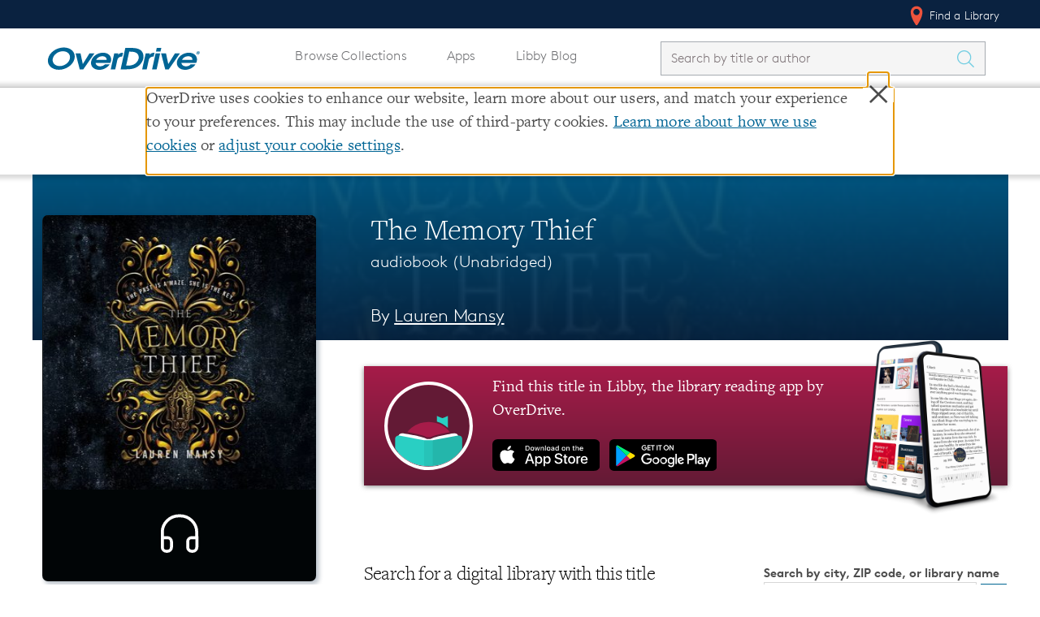

--- FILE ---
content_type: image/svg+xml
request_url: https://www.overdrive.com/Content/img/icons/svg/holding-phone-icon.svg
body_size: 6086
content:
<svg xmlns="http://www.w3.org/2000/svg" xmlns:xlink="http://www.w3.org/1999/xlink" width="16.492" height="19.692" viewBox="0 0 16.492 19.692">
  <defs>
    <linearGradient id="linear-gradient" x1="0.5" y1="0.786" x2="0.5" y2="1" gradientUnits="objectBoundingBox">
      <stop offset="0" stop-color="#fff"/>
      <stop offset="1" stop-color="#fff" stop-opacity="0"/>
    </linearGradient>
  </defs>
  <g id="holding-phone-icon" transform="translate(0.46 0.46)">
    <g id="Group_3472" transform="translate(0 0)">
      <g id="Group_3739" data-name="Group 3739" transform="translate(0.424 1.686)">
        <path id="Path_3834" data-name="Path 3834" d="M.9,0a.958.958,0,0,1,.9,1.012A.967.967,0,0,1,.9,2.029.958.958,0,0,1,0,1.016.967.967,0,0,1,.9,0Z" transform="matrix(0.819, -0.574, 0.574, 0.819, 0, 4.644)" fill="#fff"/>
        <path id="Path_3835" data-name="Path 3835" d="M.9,0a.958.958,0,0,1,.9,1.012A.967.967,0,0,1,.9,2.029.958.958,0,0,1,0,1.016.967.967,0,0,1,.9,0Z" transform="matrix(0.819, -0.574, 0.574, 0.819, 1.349, 3.29)" fill="#fff"/>
        <path id="Path_3836" data-name="Path 3836" d="M.9,0a.958.958,0,0,1,.9,1.012A.967.967,0,0,1,.9,2.029.958.958,0,0,1,0,1.016.967.967,0,0,1,.9,0Z" transform="matrix(0.819, -0.574, 0.574, 0.819, 3.147, 1.936)" fill="#fff"/>
        <path id="Path_3837" data-name="Path 3837" d="M.9,0a.958.958,0,0,1,.9,1.012A.967.967,0,0,1,.9,2.029.958.958,0,0,1,0,1.016.967.967,0,0,1,.9,0Z" transform="matrix(0.819, -0.574, 0.574, 0.819, 4.72, 1.033)" fill="#fff"/>
        <path id="Path_3833" data-name="Path 3833" d="M2593.065,846.752a4.579,4.579,0,0,0,2.348,3.874c-.048.99,0,2.263,0,2.263h5.234v-2.263s1.916-2,2.072-3.874a35.519,35.519,0,0,0,0-4.312l-2.072.333v1.684l-3.6.876Z" transform="translate(-2590.683 -835.666)" fill="url(#linear-gradient)"/>
      </g>
      <path id="Path_3823" data-name="Path 3823" d="M12.371,8.687l2.7-2.077a1.215,1.215,0,0,0,.225-1.67L11.877.516A1.2,1.2,0,0,0,10.213.29L7.179,2.638a.845.845,0,0,1-.112,1.151.863.863,0,0,1-1.146-.181l-.135.113a1.035,1.035,0,0,1-.2,1.309,1.026,1.026,0,0,1-1.326-.135l-.135.113a1.035,1.035,0,0,1-.2,1.309,1.026,1.026,0,0,1-1.326-.135l-.18.135a.849.849,0,0,1-.09,1.174.877.877,0,0,1-1.169-.2l-.742.587a1.215,1.215,0,0,0-.225,1.67l3.416,4.424a1.2,1.2,0,0,0,1.663.226" transform="translate(0.046 -0.054)" fill="#fff" stroke="#555" stroke-linecap="round" stroke-linejoin="round" stroke-width="0.75"/>
      <path id="Path_3824" data-name="Path 3824" d="M32.3,49.625c0-1.783,1.371-2.844,3.1-3.025a3.112,3.112,0,0,0-3.1,3.025" transform="translate(-25.03 -36.094)" fill="#fff" stroke="#555" stroke-linecap="round" stroke-linejoin="round" stroke-width="0.75"/>
      <line id="Line_320" y1="0.677" x2="0.877" stroke-width="0.75" transform="translate(5.337 13.463)" stroke="#555" stroke-linecap="round" stroke-linejoin="round" fill="none"/>
      <path id="Path_3825" data-name="Path 3825" d="M48.068,34.55V30.08A1.035,1.035,0,1,0,46,29.99V32.97" transform="translate(-35.651 -22.464)" fill="#fff" stroke="#555" stroke-linecap="round" stroke-linejoin="round" stroke-width="0.75"/>
    </g>
    <g id="Group_3738" data-name="Group 3738" transform="translate(0.788 1.963)">
      <path id="Path_3826" data-name="Path 3826" d="M22.879.724C22.856.7,22.856.679,22.834.657L22.7.476A.868.868,0,0,0,21.508.228a.862.862,0,0,0-.067,1.219l.135.181.067.068" transform="translate(-16.455 -0.09)" fill="none" stroke="#555" stroke-linecap="round" stroke-linejoin="round" stroke-width="0.75"/>
      <path id="Path_3827" data-name="Path 3827" d="M1.679,17.168a.079.079,0,0,0-.022-.045l-.135-.181a.878.878,0,0,0-1.214-.248A.862.862,0,0,0,.24,17.912l.135.181.045.045" transform="translate(-0.02 -12.832)" fill="none" stroke="#555" stroke-linecap="round" stroke-linejoin="round" stroke-width="0.75"/>
      <path id="Path_3828" data-name="Path 3828" d="M14.989,4.581a1.06,1.06,0,0,0-.135-.2l-.18-.226a1.074,1.074,0,0,0-1.483-.293,1.087,1.087,0,0,0-.09,1.512l.18.226a1.129,1.129,0,0,0,.157.181" transform="translate(-9.959 -2.864)" fill="none" stroke="#555" stroke-linecap="round" stroke-linejoin="round" stroke-width="0.75"/>
      <path id="Path_3829" data-name="Path 3829" d="M7.667,10.281c-.045-.068-.067-.135-.112-.2l-.18-.226a1.077,1.077,0,0,0-1.483-.293,1.087,1.087,0,0,0-.09,1.512l.18.226a1.129,1.129,0,0,0,.157.181" transform="translate(-4.3 -7.277)" fill="none" stroke="#555" stroke-linecap="round" stroke-linejoin="round" stroke-width="0.75"/>
    </g>
    <path id="Path_3830" data-name="Path 3830" d="M53.168,5l2.293,2.979h0l-.427.339a.438.438,0,0,1-.629-.09L52.674,5.971a.443.443,0,0,1,.09-.632h0l.4-.339Z" transform="translate(-40.751 -3.884)" fill="#555"/>
    <line id="Line_1" data-name="Line 1" transform="translate(7.27 14.591)" fill="none" stroke="#555" stroke-linecap="round" stroke-linejoin="round" stroke-width="0.75"/>
    <path id="Path_3831" data-name="Path 3831" d="M15.565,60.873A4,4,0,0,1,12.576,56.9" transform="translate(-9.733 -44.069)" fill="none" stroke="#555" stroke-linecap="round" stroke-linejoin="round" stroke-width="0.75"/>
    <path id="Path_3832" data-name="Path 3832" d="M44.657,53.6A5.154,5.154,0,0,1,41.6,58.34" transform="translate(-32.24 -41.514)" fill="none" stroke="#555" stroke-linecap="round" stroke-linejoin="round" stroke-width="0.75"/>
    <line id="Line_2" data-name="Line 2" y2="2.054" transform="translate(5.225 16.803)" fill="none" stroke="#555" stroke-linecap="round" stroke-linejoin="round" stroke-width="0.75"/>
    <line id="Line_3" data-name="Line 3" y2="2.46" transform="translate(10.372 16.397)" fill="none" stroke="#555" stroke-linecap="round" stroke-linejoin="round" stroke-width="0.75"/>
    <line id="Line_4" data-name="Line 4" x1="0.989" y2="3.95" transform="translate(7.045 5.111)" stroke="#555" stroke-linecap="round" stroke-linejoin="round" stroke-width="0.75" fill="none"/>
    <line id="Line_5" data-name="Line 5" x1="0.472" y2="1.941" transform="translate(8.461 6.217)" stroke="#555" stroke-linecap="round" stroke-linejoin="round" stroke-width="0.75" fill="none"/>
    <line id="Line_6" data-name="Line 6" x1="0.315" y2="1.309" transform="translate(6.236 6.646)" stroke="#555" stroke-linecap="round" stroke-linejoin="round" stroke-width="0.75" fill="none"/>
  </g>
</svg>


--- FILE ---
content_type: application/javascript
request_url: https://www.overdrive.com/Content/js/v2/bundles/All_bundle.js
body_size: 3164
content:
(()=>{"use strict";function e(e,o){for(var n=0;n<o.length;n++){var i=o[n];i.enumerable=i.enumerable||!1,i.configurable=!0,"value"in i&&(i.writable=!0),Object.defineProperty(e,i.key,i)}}var o=function(){function o(){!function(e,o){if(!(e instanceof o))throw new TypeError("Cannot call a class as a function")}(this,o)}var n,i;return n=o,i=[{key:"get",value:function(e){for(var o=e+"=",n=document.cookie.split(";"),i=0;i<n.length;i++){for(var t=n[i];" "===t.charAt(0);)t=t.substring(1,t.length);if(0===t.indexOf(o))return t.substring(o.length,t.length)}return null}},{key:"set",value:function(e,o,n){if(null==o)throw Error("No null, undefined, or empty values in cookies please");var i="localhost"===location.hostname?"localhost":"overdrive.com";document.cookie="".concat(e,"=").concat(o,";secure;").concat(n?"Max-Age=".concat(60*n,";"):"",";domain=").concat(i,";path=/")}},{key:"erase",value:function(e){o.set(e,"",-1)}}],null&&e(n.prototype,null),i&&e(n,i),o}();function n(e,o){for(var n=0;n<o.length;n++){var i=o[n];i.enumerable=i.enumerable||!1,i.configurable=!0,"value"in i&&(i.writable=!0),Object.defineProperty(e,i.key,i)}}var i=function(){function e(o,n,i){var t=!(arguments.length>3&&void 0!==arguments[3])||arguments[3];!function(e,o){if(!(e instanceof o))throw new TypeError("Cannot call a class as a function")}(this,e),this.message=o,this.lifespan=i,this.className=n,this.isDismissable=t,this.targetEle=$(".SiteMessageBannerContainer")}var i,t;return i=e,(t=[{key:"render",value:function(){var e=this;if(null===o.get(this.className)){var n=$('<div class="SiteMessageBanner '.concat(this.className,'">\n                                <p>').concat(this.message,"</p> ").concat(this.isDismissable?'<button class="dismiss"> X </button>':"","\n                            </div>"));n.find(".dismiss").on("click",(function(){e.dismissBanner()})),this.targetEle.append(n),this.targetEle.show()}}},{key:"dismissBanner",value:function(){this.targetEle.hide(),o.set(this.className,0,this.lifespan)}}])&&n(i.prototype,t),e}();function t(e,o){for(var n=0;n<o.length;n++){var i=o[n];i.enumerable=i.enumerable||!1,i.configurable=!0,"value"in i&&(i.writable=!0),Object.defineProperty(e,i.key,i)}}var a=function(){function e(){!function(e,o){if(!(e instanceof o))throw new TypeError("Cannot call a class as a function")}(this,e);var o='<a target="_blank" rel="noreferrer" href="https://help.overdrive.com/en-us/2271.htm">'.concat(window.OverDrive.SiteCopy.get("learnMore"),"</a>"),n=window.OverDrive.SiteCopy.get("tlsEarlyWarningMessage",{learnMoreLink:o}),t=new i(n,"TlsDepreciationMessage",20160);this.render(t)}var o,n;return o=e,(n=[{key:"render",value:function(e){$.get("https://www.howsmyssl.com/a/check",(function(o){var n=o.tls_version.split(" ");("TLS"!=n[0]||n[1]<1.2)&&e.render()}))}}])&&t(o.prototype,n),e}();function r(e,o){for(var n=0;n<o.length;n++){var i=o[n];i.enumerable=i.enumerable||!1,i.configurable=!0,"value"in i&&(i.writable=!0),Object.defineProperty(e,i.key,i)}}var s=function(){function e(){!function(e,o){if(!(e instanceof o))throw new TypeError("Cannot call a class as a function")}(this,e);var o=window.OverDrive.SiteCopy.get("preventLoginBanner"),n=new i(o,"PreventUserLoginMessage",20160,!1);this.render(n)}var o,n;return o=e,(n=[{key:"render",value:function(e){$(".SiteMessageBannerContainer.PreventLoginBanner").length>0&&e.render()}}])&&r(o.prototype,n),e}();function c(e,o){for(var n=0;n<o.length;n++){var i=o[n];i.enumerable=i.enumerable||!1,i.configurable=!0,"value"in i&&(i.writable=!0),Object.defineProperty(e,i.key,i)}}var l=function(){function e(n){var i=n.showMessage,t=n.dismissable,a=void 0===t||t,r=n.implicitConsent,s=void 0!==r&&r;!function(e,o){if(!(e instanceof o))throw new TypeError("Cannot call a class as a function")}(this,e);var c=o.get("od_track"),l=!window.OverDrive.isGdprCountry;this.allowPerformanceCookies=null===c?l:!!(1&c),this.allowUserBehaviorCookies=null===c?l:!!(2&c),this.showMessage=i,this.dismissable=a,this.implicitConsent=s,this.targetEle=$(".modal-backdrop"),this.render()}var n,i,t;return n=e,t=[{key:"consentImplicitly",value:function(){null===o.get("od_track")&&o.set("od_track",3,5256e3)}},{key:"shouldShowModalImmediately",value:function(){return window.OverDrive.isGdprCountry&&null===o.get("od_track")&&"/cookie-settings/edit"!==window.location.pathname}}],(i=[{key:"buildTemplate",value:function(){var e=function(e){return window.OverDrive.SiteCopy.get(e)};return'\n            <div class="CookieSettingsModal" id="cookie-modal" role="dialog" aria-modal="true" aria-labelledby="cookie-modal-header">\n                <header>\n                    <div class="cookie-modal-header-contents">\n                        <h1 id="cookie-modal-header" class="modal-header-text">'.concat(e("cookieSettings.cookieSettingsHeader"),"</h1>\n                    </div>\n                    ").concat(this.dismissable?'<button class="close"> &times; </button>':"",'\n                </header>\n                <div class="modal-body">\n                    <p class="cookie-modal-description">').concat(e("cookieSettings.description"),'</p>\n                    <label class="c_half cookies">\n                        <div class="cookie-option-header">\n                            <input type="checkbox" disabled="disabled" checked="checked">\n                            <span>').concat(e("cookieSettings.requiredCookiesLabel"),'</span>\n                        </div>\n                        <p class="cookie-description">').concat(e("cookieSettings.requiredCookiesDescription"),'</p>\n                    </label>\n\n                    <label class="c_half cookies" for="allowPerformanceCookies">\n                        <div class="cookie-option-header">\n                            <input aria-describedby="allowPerformanceCookiesDescription" id="allowPerformanceCookies" name="performance-cookie" type="checkbox" ').concat(this.allowPerformanceCookies?'checked="checked"':"",">\n                            <span >").concat(e("cookieSettings.performanceCookiesLabel"),'</span>\n                        </div>\n                        <p class="cookie-description" id="allowPerformanceCookiesDescription">').concat(e("cookieSettings.performanceCookiesDescription"),'</p>\n                    </label>\n\n                    <label class="c_half cookies" for="allowUserBehaviorCookies">\n                        <div class="cookie-option-header">\n                            <input\n                                id="allowUserBehaviorCookies"\n                                aria-labelledby="allowUserBehaviorCookiesLabel allowRemarketingCookiesLabel"\n                                aria-describedby="allowUserBehaviorCookiesDescription allowRemarketingCookiesDescription" name="behavior-cookie" type="checkbox" ').concat(this.allowUserBehaviorCookies?'checked="checked"':"",'>\n                            <span id="allowUserBehaviorCookiesLabel">').concat(e("cookieSettings.researchCookiesLabel"),'</span>\n                        </div>\n                        <p class="cookie-description" id="allowUserBehaviorCookiesDescription">').concat(e("cookieSettings.researchCookiesDescription"),'</p>\n                    </label>\n\n                    <label class="c_half cookies" for="allowRemarketingCookies">\n                        <div class="cookie-option-header">\n                            <input\n                                id="allowRemarketingCookies"\n                                tabindex="-1"\n                                name="remarketing-cookie" type="checkbox" ').concat(this.allowUserBehaviorCookies?'checked="checked"':"",'>\n                            <span id="allowRemarketingCookiesLabel">').concat(e("cookieSettings.remarketingCookiesLabel"),'</span>\n                        </div>\n                        <p class="cookie-description" id="allowRemarketingCookiesDescription">').concat(e("cookieSettings.remarketingCookiesDescription"),'</p>\n                        <p class="cookie-description">').concat(e("cookieSettings.remarketingAdditionalInfo"),'</p>\n                    </label>\n\n                    \n                    <p class="cookie-policy">').concat(e("cookieSettings.learnMoreAboutCookies"),'</p>\n                    <p class="privacy-policy">').concat(e("cookieSettings.learnMoreAboutPrivacy"),'</p>\n                </div>\n\n                <button class="save-button">').concat(e("cookieSettings.confirm"),"</button>\n            </div>\n        ")}},{key:"_consentAndClose",value:function(){this.dismissable&&(this.implicitConsent&&e.consentImplicitly(),this.close())}},{key:"_getFirstFocusableElement",value:function(){return this.dismissable?$(".CookieSettingsModal .close"):$(".CookieSettingsModal input")[1]}},{key:"_keepFocus",value:function(e){var o=$(document.activeElement),n=this._getFirstFocusableElement(),i=this.targetEle.find(".save-button");"Escape"===e.key?this._consentAndClose():o.is(n)&&"Tab"===e.key&&e.shiftKey?(e.preventDefault(),i.focus()):$(o).is(i)&&"Tab"===e.key&&!e.shiftKey&&(e.preventDefault(),n.focus())}},{key:"render",value:function(){var e=this;this.targetEle.empty(),this.targetEle.append(this.buildTemplate()),this.targetEle.show(),setTimeout((function(){$(".CookieSettingsModal .close, .modal-backdrop").on("click",(function(){e._consentAndClose()}))}),0),this.targetEle.on("keydown",(function(o){e._keepFocus(o)})),this.targetEle.on("keypress","*",(function(o){"Tab"===o.key&&e._keepFocus(o)})),this._getFirstFocusableElement().focus(),$(".CookieSettingsModal").on("click",(function(e){e.stopPropagation()})),$('input[name="performance-cookie"]').click((function(o){o.stopPropagation(),e.allowPerformanceCookies=!e.allowPerformanceCookies,$('input[name="performance-cookie"]').prop("checked",e.allowPerformanceCookies)})),$('input[name="performance-cookie"]').on("keypress",(function(e){"Enter"===e.key&&e.target.click()})),$('input[name="behavior-cookie"], input[name="remarketing-cookie"]').click((function(o){o.stopPropagation(),e.allowUserBehaviorCookies=!e.allowUserBehaviorCookies,$('input[name="behavior-cookie"]').prop("checked",e.allowUserBehaviorCookies),$('input[name="remarketing-cookie"]').prop("checked",e.allowUserBehaviorCookies)})),$('input[name="behavior-cookie"], input[name="remarketing-cookie"]').on("keypress",(function(e){"Enter"===e.key&&e.target.click()})),$(".save-button").on("click",(function(){$.post("/cookie-settings/edit",{allowUserBehaviorCookies:e.allowUserBehaviorCookies,allowPerformanceCookies:e.allowPerformanceCookies,showMessage:e.showMessage},(function(o){e.close(),window.location.replace(window.location)}))}))}},{key:"close",value:function(){this.dismissable&&(this.targetEle.hide(),$(".cs-footer_cookie-modal").focus(),window.location.hash="")}}])&&c(n.prototype,i),t&&c(n,t),e}();function u(e,o){for(var n=0;n<o.length;n++){var i=o[n];i.enumerable=i.enumerable||!1,i.configurable=!0,"value"in i&&(i.writable=!0),Object.defineProperty(e,i.key,i)}}var d=function(){function e(){!function(e,o){if(!(e instanceof o))throw new TypeError("Cannot call a class as a function")}(this,e),this.targetEle=$(".cookie-banner"),this.render()}var n,i,t;return n=e,t=[{key:"shouldShowBanner",value:function(){return!window.OverDrive.isGdprCountry&&null===o.get("od_track")&&"/cookie-settings/edit"!==window.location.pathname}}],(i=[{key:"buildTemplate",value:function(){var e=function(e){return window.OverDrive.SiteCopy.get(e)};return'\n            <div role="alert" class="banner-body" tabindex="-1">\n                <p>\n                    '.concat(e("cookieBanner.notice"),'\n                </p>\n                <button class="close" aria-label="').concat(e("close"),'"> &times; </button>\n            </div>\n        ')}},{key:"render",value:function(){var e=this;this.targetEle.empty(),this.targetEle.append(this.buildTemplate()),this.targetEle.show(),this.targetEle.find(".banner-body").trigger("focus"),$(".cookie-banner .close, body>:not(.cookie-banner)").on("click",(function(){e.consentAndClose()})),$(".cookie-banner").on("click",(function(e){e.stopPropagation()})),$(".banner-cookie-button").on("click",(function(){new l({showMessage:!0,implicitConsent:!0}),e.close()})),$(".cookie-banner .close, .banner-cookie-button").on("keydown",(function(e){"Enter"!==e.key&&" "!==e.key||(e.preventDefault(),$(e.target).trigger("click"))})),this.targetEle.on("keydown",(function(o){e._keepFocus(o)})),this.targetEle.on("keypress","*",(function(o){"Tab"===o.key&&e._keepFocus(o)}))}},{key:"consentAndClose",value:function(){l.consentImplicitly(),this.close()}},{key:"close",value:function(){$("body>:not(.cookie-banner)").off("click"),this.targetEle.hide()}},{key:"_keepFocus",value:function(e){var o=$(document.activeElement),n=this.targetEle.find(".banner-body"),i=this.targetEle.find("a").first(),t=this.targetEle.find("button");"Escape"===e.key?this.consentAndClose():(o.is(i)||o.is(n))&&"Tab"===e.key&&e.shiftKey?(e.preventDefault(),t.trigger("focus")):$(o).is(t)&&"Tab"===e.key&&!e.shiftKey&&(e.preventDefault(),i.trigger("focus"))}}])&&u(n.prototype,i),t&&u(n,t),e}();function k(e,o){for(var n=0;n<o.length;n++){var i=o[n];i.enumerable=i.enumerable||!1,i.configurable=!0,"value"in i&&(i.writable=!0),Object.defineProperty(e,i.key,i)}}var f=function(){function e(o){!function(e,o){if(!(e instanceof o))throw new TypeError("Cannot call a class as a function")}(this,e),this.featureFlags=o}var o,n;return o=e,(n=[{key:"isEnabled",value:function(e){return this.featureFlags&&this.featureFlags[e]}}])&&k(o.prototype,n),e}();$(document).ready((function(){1==!!window.OverDrive.EnableTlsSiteMessage&&new a,new s,$(".cookies-modal-button, .cs-footer_cookie-modal").on("click",(function(){new l({showMessage:!0})})),l.shouldShowModalImmediately()?new l({showMessage:!1,dismissable:!1}):d.shouldShowBanner()&&new d,window.OverDrive.UsingContentStackFooter&&($(".site-footer__section .headerContainer").keypress((function(e){var o=e.which;if(13==o||32==o)return $(e.currentTarget).click(),e.preventDefault(),!1})),$(".site-footer__section .headerContainer").on("click",(function(e){var o=$(e.currentTarget.parentElement).find("ul.site-footer__list"),n=$("ul.site-footer__list:not(.footer-items-hide)");o.hasClass("footer-items-hide")?(n.length>0&&n.first().addClass("footer-items-hide"),o.removeClass("footer-items-hide")):o.addClass("footer-items-hide")}))),1==!!window.OverDrive.AddLibbyBlogTab&&$(".u_search__query").on("input",(function(){$(".tt-menu").hasClass("libbyBlogLinkStylingUpdates")||$(".tt-menu").addClass("libbyBlogLinkStylingUpdates")})),window.OverDrive.featureManager=new f(window.OverDrive.FeatureFlags)}))})();
//# sourceMappingURL=All_bundle.js.map